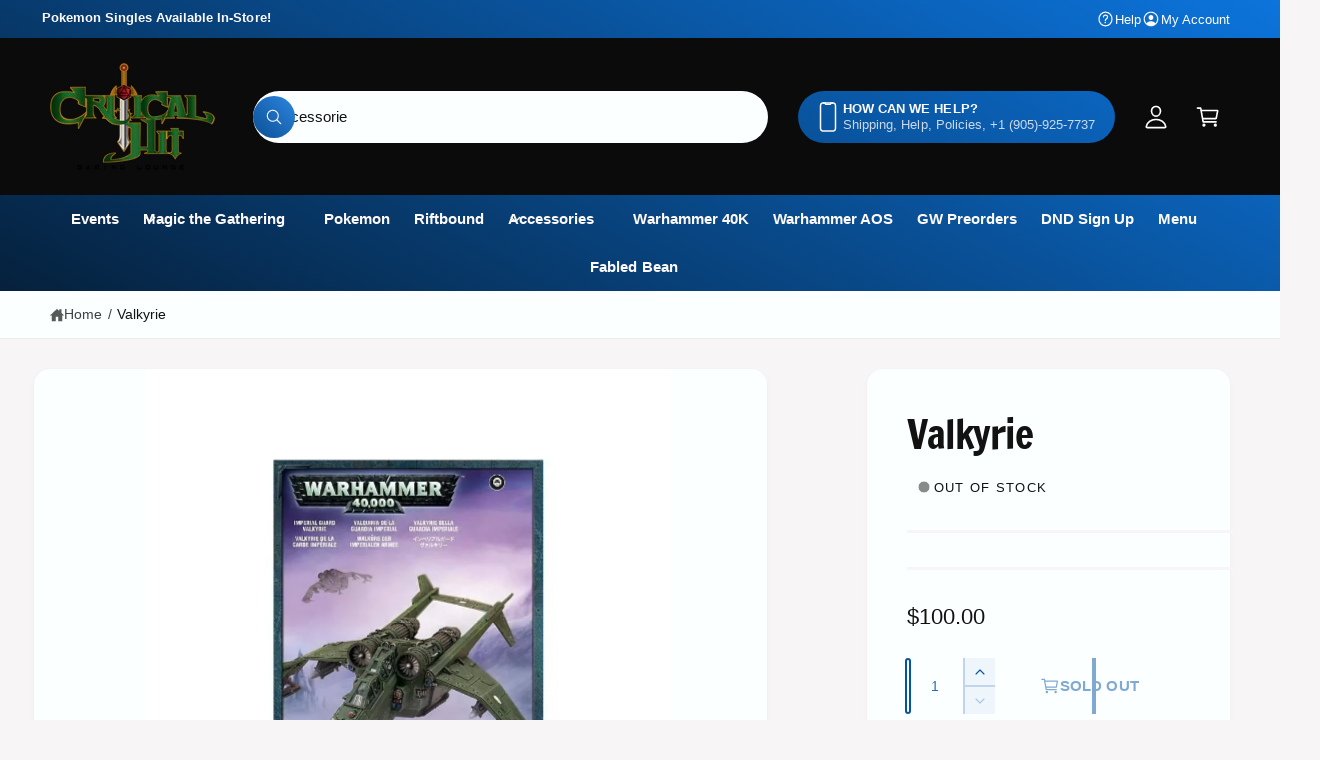

--- FILE ---
content_type: text/css
request_url: https://criticalhitgaminglounge.com/cdn/shop/t/15/assets/component-stats.css?v=55853637538763343361761158473
body_size: -532
content:
.stat{display:flex}.stat,.stat .sequence span{color:rgb(var(--color-stat, var(--color-foreground)));background-image:var(--color-heading-gradient-background, none);-webkit-background-clip:var(--color-heading-gradient-background-clip, border-box);-webkit-text-fill-color:var(--color-heading-gradient-fill, currentColor);text-align:center}.stat .sequence span{display:block}.js-number-counter .digit{width:1ch;height:1em;overflow:hidden;transition-property:transform}.js-number-counter .sequence{transition:transform 1.5s var(--cubic-bezier-ease-out-slow);transition-delay:inherit}.js-number-counter .digit:nth-of-type(10){transition-delay:.45s}.js-number-counter .digit:nth-of-type(9){transition-delay:.4s}.js-number-counter .digit:nth-of-type(8){transition-delay:.35s}.js-number-counter .digit:nth-of-type(7){transition-delay:.3s}.js-number-counter .digit:nth-of-type(6){transition-delay:.25s}.js-number-counter .digit:nth-of-type(5){transition-delay:.2s}.js-number-counter .digit:nth-of-type(4){transition-delay:.15s}.js-number-counter .digit:nth-of-type(3){transition-delay:.1s}.js-number-counter .digit:nth-of-type(2){transition-delay:50ms}.js-number-counter .digit:nth-of-type(1){transition-delay:0ms}
/*# sourceMappingURL=/cdn/shop/t/15/assets/component-stats.css.map?v=55853637538763343361761158473 */
